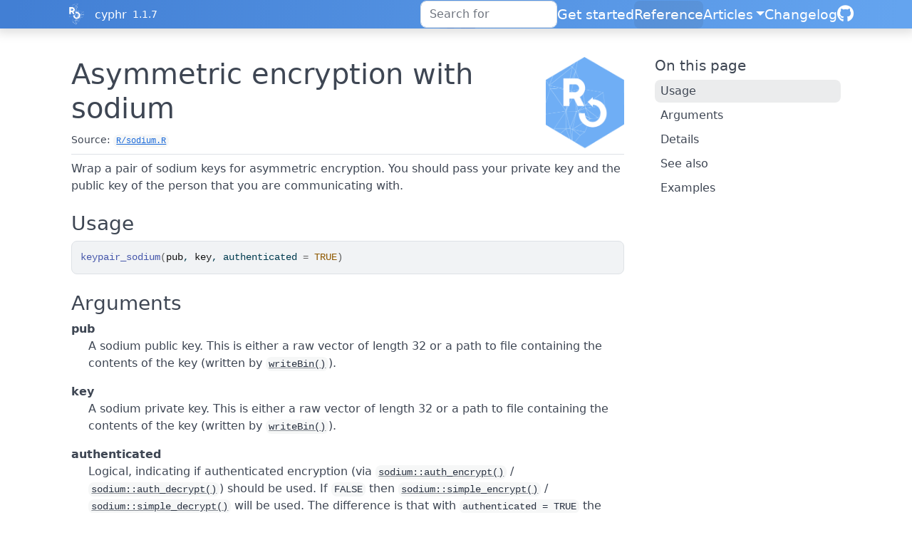

--- FILE ---
content_type: text/html; charset=utf-8
request_url: https://docs.ropensci.org/cyphr/reference/keypair_sodium.html
body_size: 3567
content:
<!DOCTYPE html>
<!-- Generated by pkgdown: do not edit by hand --><html lang="en-GB"><head><meta http-equiv="Content-Type" content="text/html; charset=UTF-8"><meta charset="utf-8"><meta http-equiv="X-UA-Compatible" content="IE=edge"><meta name="viewport" content="width=device-width, initial-scale=1, shrink-to-fit=no"><title>Asymmetric encryption with sodium — keypair_sodium • cyphr</title><!-- rOpenSci favicons --><link rel="icon" type="image/png" sizes="16x16" href="/favicon-16x16.png"><link rel="icon" type="image/png" sizes="32x32" href="/favicon-32x32.png"><link rel="apple-touch-icon" type="image/png" sizes="180x180" href="/apple-touch-icon.png"><script src="../deps/jquery-3.6.0/jquery-3.6.0.min.js"></script><meta name="viewport" content="width=device-width, initial-scale=1, shrink-to-fit=no"><link href="../deps/bootstrap-5.3.1/bootstrap.min.css" rel="stylesheet"><script src="../deps/bootstrap-5.3.1/bootstrap.bundle.min.js"></script><link href="../deps/font-awesome-6.5.2/css/all.min.css" rel="stylesheet"><link href="../deps/font-awesome-6.5.2/css/v4-shims.min.css" rel="stylesheet"><script src="../deps/headroom-0.11.0/headroom.min.js"></script><script src="../deps/headroom-0.11.0/jQuery.headroom.min.js"></script><script src="../deps/bootstrap-toc-1.0.1/bootstrap-toc.min.js"></script><script src="../deps/clipboard.js-2.0.11/clipboard.min.js"></script><script src="../deps/search-1.0.0/autocomplete.jquery.min.js"></script><script src="../deps/search-1.0.0/fuse.min.js"></script><script src="../deps/search-1.0.0/mark.min.js"></script><!-- pkgdown --><script src="../pkgdown.js"></script><meta property="og:title" content="Asymmetric encryption with sodium — keypair_sodium"><meta name="description" content="Wrap a pair of sodium keys for asymmetric encryption.  You should
pass your private key and the public key of the person that you
are communicating with."><meta property="og:description" content="Wrap a pair of sodium keys for asymmetric encryption.  You should
pass your private key and the public key of the person that you
are communicating with."><meta property="og:image" content="https://docs.ropensci.org/cyphr/logo.png"><link rel="stylesheet" type="text/css" href="https://cdn.jsdelivr.net/gh/orestbida/cookieconsent@v3.0.0/dist/cookieconsent.css"><script src="https://cdn.jsdelivr.net/gh/orestbida/cookieconsent@v3.0.0/dist/cookieconsent.umd.js" data-cfasync="false"></script><script src="https://ropensci.org/scripts/matomo.js"></script><noscript><p><img src="https://ropensci.matomo.cloud/matomo.php?idsite=1&amp;rec=1" style="border:0;" alt=""></p></noscript></head><body>
    <a href="#main" class="visually-hidden-focusable">Skip to contents</a>


    <nav class="navbar navbar-expand-lg fixed-top bg-light" data-bs-theme="light" aria-label="Site navigation"><div class="container">
    <a href="https://ropensci.org" class="external-link"><img src="https://ropensci.org/img/icon_short_white.svg" id="hexlogo" alt="rOpenSci"></a>
    <a class="navbar-brand me-2" href="../index.html">cyphr</a>

    <small class="nav-text text-muted me-auto" data-bs-toggle="tooltip" data-bs-placement="bottom" title="Released version">1.1.7</small>


    <button class="navbar-toggler" type="button" data-bs-toggle="collapse" data-bs-target="#navbar" aria-controls="navbar" aria-expanded="false" aria-label="Toggle navigation">
      <span class="navbar-toggler-icon"></span>
    </button>

    <div id="navbar" class="collapse navbar-collapse ms-3">
      <ul class="navbar-nav me-auto"></ul><ul class="navbar-nav"><li class="nav-item"><form class="form-inline" role="search">
 <input class="form-control" type="search" name="search-input" id="search-input" autocomplete="off" aria-label="Search site" placeholder="Search for" data-search-index="../search.json"></form></li>
<li class="nav-item"><a class="nav-link" href="../articles/cyphr.html">Get started</a></li>
<li class="active nav-item"><a class="nav-link" href="../reference/index.html">Reference</a></li>
<li class="nav-item dropdown">
  <button class="nav-link dropdown-toggle" type="button" id="dropdown-articles" data-bs-toggle="dropdown" aria-expanded="false" aria-haspopup="true">Articles</button>
  <ul class="dropdown-menu dropdown-menu-end" aria-labelledby="dropdown-articles"><li><a class="dropdown-item" href="../articles/data.html">Data Encryption</a></li>
  </ul></li>
<li class="nav-item"><a class="nav-link" href="../news/index.html">Changelog</a></li>
<li class="nav-item"><a class="external-link nav-link" href="https://github.com/ropensci/cyphr/" aria-label="GitHub"><span class="fa fab fa-github fa-lg"></span></a></li>
      </ul></div>


  </div>
</nav><div class="container template-reference-topic">
<div class="row">
  <main id="main" class="col-md-9"><div class="page-header">
      <img src="../logo.png" class="logo" alt=""><h1>Asymmetric encryption with sodium</h1>
      <small class="dont-index">Source: <a href="https://github.com/ropensci/cyphr/blob/HEAD/R/sodium.R" class="external-link"><code>R/sodium.R</code></a></small>
      <div class="d-none name"><code>keypair_sodium.Rd</code></div>
    </div>

    <div class="ref-description section level2">
    <p>Wrap a pair of sodium keys for asymmetric encryption.  You should
pass your private key and the public key of the person that you
are communicating with.</p>
    </div>

    <div class="section level2">
    <h2 id="ref-usage">Usage<a class="anchor" aria-label="anchor" href="#ref-usage"></a></h2>
    <div class="sourceCode"><pre class="sourceCode r"><code><span><span class="fu">keypair_sodium</span><span class="op">(</span><span class="va">pub</span>, <span class="va">key</span>, authenticated <span class="op">=</span> <span class="cn">TRUE</span><span class="op">)</span></span></code></pre></div>
    </div>

    <div class="section level2">
    <h2 id="arguments">Arguments<a class="anchor" aria-label="anchor" href="#arguments"></a></h2>


<dl><dt id="arg-pub">pub<a class="anchor" aria-label="anchor" href="#arg-pub"></a></dt>
<dd><p>A sodium public key.  This is either a raw vector of
length 32 or a path to file containing the contents of the key
(written by <code><a href="https://rdrr.io/r/base/readBin.html" class="external-link">writeBin()</a></code>).</p></dd>


<dt id="arg-key">key<a class="anchor" aria-label="anchor" href="#arg-key"></a></dt>
<dd><p>A sodium private key.  This is either a raw vector of
length 32 or a path to file containing the contents of the key
(written by <code><a href="https://rdrr.io/r/base/readBin.html" class="external-link">writeBin()</a></code>).</p></dd>


<dt id="arg-authenticated">authenticated<a class="anchor" aria-label="anchor" href="#arg-authenticated"></a></dt>
<dd><p>Logical, indicating if authenticated
encryption (via <code><a href="https://docs.ropensci.org/sodium/reference/messaging.html" class="external-link">sodium::auth_encrypt()</a></code> /
<code><a href="https://docs.ropensci.org/sodium/reference/messaging.html" class="external-link">sodium::auth_decrypt()</a></code>) should be used.  If <code>FALSE</code>
then <code><a href="https://docs.ropensci.org/sodium/reference/simple.html" class="external-link">sodium::simple_encrypt()</a></code> /
<code><a href="https://docs.ropensci.org/sodium/reference/simple.html" class="external-link">sodium::simple_decrypt()</a></code> will be used.  The difference is
that with <code>authenticated = TRUE</code> the message is signed with
your private key so that tampering with the message will be
detected.</p></dd>

</dl></div>
    <div class="section level2">
    <h2 id="details">Details<a class="anchor" aria-label="anchor" href="#details"></a></h2>
    <p><em>NOTE</em>: the order here (pub, key) is very important; if the
wrong order is used you cannot decrypt things.  Unfortunately
because sodium keys are just byte sequences there is nothing to
distinguish the public and private keys so this is a pretty easy
mistake to make.</p>
    </div>
    <div class="section level2">
    <h2 id="see-also">See also<a class="anchor" aria-label="anchor" href="#see-also"></a></h2>
    <div class="dont-index"><p><code><a href="keypair_openssl.html">keypair_openssl()</a></code> for a similar function using
openssl keypairs</p></div>
    </div>

    <div class="section level2">
    <h2 id="ref-examples">Examples<a class="anchor" aria-label="anchor" href="#ref-examples"></a></h2>
    <div class="sourceCode"><pre class="sourceCode r"><code><span class="r-in"><span></span></span>
<span class="r-in"><span><span class="co"># Generate two keypairs, one for Alice, and one for Bob</span></span></span>
<span class="r-in"><span><span class="va">key_alice</span> <span class="op">&lt;-</span> <span class="fu">sodium</span><span class="fu">::</span><span class="fu"><a href="https://docs.ropensci.org/sodium/reference/keygen.html" class="external-link">keygen</a></span><span class="op">(</span><span class="op">)</span></span></span>
<span class="r-in"><span><span class="va">pub_alice</span> <span class="op">&lt;-</span> <span class="fu">sodium</span><span class="fu">::</span><span class="fu"><a href="https://docs.ropensci.org/sodium/reference/keygen.html" class="external-link">pubkey</a></span><span class="op">(</span><span class="va">key_alice</span><span class="op">)</span></span></span>
<span class="r-in"><span><span class="va">key_bob</span> <span class="op">&lt;-</span> <span class="fu">sodium</span><span class="fu">::</span><span class="fu"><a href="https://docs.ropensci.org/sodium/reference/keygen.html" class="external-link">keygen</a></span><span class="op">(</span><span class="op">)</span></span></span>
<span class="r-in"><span><span class="va">pub_bob</span> <span class="op">&lt;-</span> <span class="fu">sodium</span><span class="fu">::</span><span class="fu"><a href="https://docs.ropensci.org/sodium/reference/keygen.html" class="external-link">pubkey</a></span><span class="op">(</span><span class="va">key_bob</span><span class="op">)</span></span></span>
<span class="r-in"><span></span></span>
<span class="r-in"><span><span class="co"># Alice wants to send Bob a message so she creates a key pair with</span></span></span>
<span class="r-in"><span><span class="co"># her private key and bob's public key (she does not have bob's</span></span></span>
<span class="r-in"><span><span class="co"># private key).</span></span></span>
<span class="r-in"><span><span class="va">pair_alice</span> <span class="op">&lt;-</span> <span class="fu">cyphr</span><span class="fu">::</span><span class="fu">keypair_sodium</span><span class="op">(</span>pub <span class="op">=</span> <span class="va">pub_bob</span>, key <span class="op">=</span> <span class="va">key_alice</span><span class="op">)</span></span></span>
<span class="r-in"><span></span></span>
<span class="r-in"><span><span class="co"># She can then encrypt a secret message:</span></span></span>
<span class="r-in"><span><span class="va">secret</span> <span class="op">&lt;-</span> <span class="fu">cyphr</span><span class="fu">::</span><span class="fu"><a href="encrypt_data.html">encrypt_string</a></span><span class="op">(</span><span class="st">"hi bob"</span>, <span class="va">pair_alice</span><span class="op">)</span></span></span>
<span class="r-in"><span><span class="va">secret</span></span></span>
<span class="r-out co"><span class="r-pr">#&gt;</span>  [1] 35 d9 b1 eb 2a 07 eb f6 20 b9 44 cf 0c fb 65 ae c8 59 93 06 ac 3b aa 78 99</span>
<span class="r-out co"><span class="r-pr">#&gt;</span> [26] 20 d7 8a e2 0c 31 7e 2d 0f 5a 3d 70 0d 80 5d 1a 37 1b e0 a5 40</span>
<span class="r-in"><span></span></span>
<span class="r-in"><span><span class="co"># Bob wants to read the message so he creates a key pair using</span></span></span>
<span class="r-in"><span><span class="co"># Alice's public key and his private key:</span></span></span>
<span class="r-in"><span><span class="va">pair_bob</span> <span class="op">&lt;-</span> <span class="fu">cyphr</span><span class="fu">::</span><span class="fu">keypair_sodium</span><span class="op">(</span>pub <span class="op">=</span> <span class="va">pub_alice</span>, key <span class="op">=</span> <span class="va">key_bob</span><span class="op">)</span></span></span>
<span class="r-in"><span></span></span>
<span class="r-in"><span><span class="fu">cyphr</span><span class="fu">::</span><span class="fu"><a href="encrypt_data.html">decrypt_string</a></span><span class="op">(</span><span class="va">secret</span>, <span class="va">pair_bob</span><span class="op">)</span></span></span>
<span class="r-out co"><span class="r-pr">#&gt;</span> [1] "hi bob"</span>
</code></pre></div>
    </div>
  </main><aside class="col-md-3"><nav id="toc" aria-label="Table of contents"><h2>On this page</h2>
    </nav></aside></div>


    <footer><!-- begin footer --><div class="footer">
    <div class="container">
        <div class="row start top-4 bottom-8">
            <div class="col-2"> <img id="footerlogo" src="https://ropensci.org/img/icon_short_white.svg"></div>
            <div class="col-10">
                <div class="row">
                    <div class="col-md-4 col-xs-6">
                        <a href="https://github.com/ropensci" target="_blank" class="external-link"><div class="icon fab fa-github"></div></a>
                        <a href="https://github.com/ropenscilabs" target="_blank" class="external-link"><div class="icon fa fa-flask"></div></a>
                        <a href="https://hachyderm.io/@ropensci" target="_blank" class="external-link"><div class="icon fab fa-mastodon"></div></a>
                        <a href="https://vimeo.com/ropensci" target="_blank" class="external-link"><div class="icon fab fa-vimeo"></div></a>
                    </div>
                </div>
                <div class="row top-4">
                    <div class="col-md-2 col-sm-4">
                        <ul><h5 class="bottom-2">About</h5>
                            <li><a href="https://ropensci.org/about" class="external-link">About rOpenSci</a></li>
                            <li><a href="https://ropensci.org/software-review" class="external-link">Software Review</a></li>
                            <li><a href="https://ropensci.org/about#team" class="external-link">Our Team</a></li>
                            <li><a href="https://ropensci.org/careers" class="external-link">Jobs</a></li>
                            <li><a href="https://ropensci.org/donate" class="external-link">Donate</a></li>
                            <li><a href="https://ropensci.org/contact" class="external-link">Contact Us</a></li>
                        </ul></div>
                    <div class="col-md-3 col-sm-4">
                        <ul><h5 class="bottom-2">Community</h5>
                            <li><a href="https://ropensci.org/community/" class="external-link">Our Community</a></li>
                            <li><a href="https://ropensci.org/commcalls/" class="external-link">Community calls</a></li>
                            <li><a href="https://ropensci.org/events/" class="external-link">Events</a></li>
                            <li><a href="https://discuss.ropensci.org/" class="external-link">Join the Discussion</a></li>
                            <li><a href="https://ropensci.org/code-of-conduct" class="external-link">Code of conduct</a></li>
                        </ul></div>
                    <div class="col-md-2 col-sm-4">
                        <ul><h5 class="bottom-2">Resources</h5>
                            <li><a href="https://ropensci.org/packages/" class="external-link">Packages</a></li>
                            <li><a href="https://ropensci.org/usecases/" class="external-link">Use Cases</a></li>
                            <li><a href="https://ropensci.org/talks-papers/" class="external-link">Talks &amp; Publications</a></li>
                            <li><a href="https://docs.ropensci.org/" class="external-link">Documentation</a></li>
                            <li><a href="https://ropensci.org/news/" class="external-link">Newsletter</a></li>
                            <li><a href="https://ropensci.org/how-to-cite-ropensci/" class="external-link">Cite rOpenSci</a></li>
                        </ul></div>
                    <div class="col-md-4 col-xs-12">
                        <h5 class="bottom-2"></h5>

                        <p>rOpenSci is a fiscally sponsored project of <a href="http://numfocus.org" class="external-link">NumFOCUS</a>.</p>

                    </div>
                </div>
            </div>
        </div>
    </div>
</div>
<!-- / end footer -->


    </footer></div>





  </body></html>



--- FILE ---
content_type: image/svg+xml
request_url: https://ropensci.org/images/svg/footer-cube.svg
body_size: 94
content:
<svg width="908" height="523" viewBox="0 0 908 523" fill="none" xmlns="http://www.w3.org/2000/svg">
<path fill-rule="evenodd" clip-rule="evenodd" d="M416.489 497.741L378.974 627.426L518.982 592.677L556.498 462.992L416.489 497.741Z" fill="#4A85D6"/>
<path fill-rule="evenodd" clip-rule="evenodd" d="M556.498 462.992L658.991 557.928L621.476 687.613L518.983 592.677L556.498 462.992Z" fill="#457BCD"/>
<path fill-rule="evenodd" clip-rule="evenodd" d="M556.498 462.992L658.992 557.928L799 523.179L696.507 428.243L556.498 462.992Z" fill="#447ED3"/>
<path fill-rule="evenodd" clip-rule="evenodd" d="M594.014 333.307L556.498 462.992L696.507 428.243L734.022 298.558L594.014 333.307Z" fill="#4A85D6"/>
<path fill-rule="evenodd" clip-rule="evenodd" d="M734.022 298.558L836.515 393.494L799 523.179L696.507 428.243L734.022 298.558Z" fill="#457BCD"/>
<path fill-rule="evenodd" clip-rule="evenodd" d="M136.472 567.238L238.965 662.174L378.974 627.425L276.481 532.489L136.472 567.238Z" fill="#447ED3"/>
<path fill-rule="evenodd" clip-rule="evenodd" d="M173.987 437.554L136.471 567.239L276.48 532.49L313.995 402.805L173.987 437.554Z" fill="#4A85D6"/>
<path fill-rule="evenodd" clip-rule="evenodd" d="M313.995 402.806L416.489 497.742L378.974 627.426L276.48 532.491L313.995 402.806Z" fill="#457BCD"/>
<path fill-rule="evenodd" clip-rule="evenodd" d="M313.996 402.806L416.489 497.742L556.498 462.993L454.004 368.057L313.996 402.806Z" fill="#447ED3"/>
<path fill-rule="evenodd" clip-rule="evenodd" d="M351.511 273.12L313.996 402.805L454.004 368.056L491.52 238.371L351.511 273.12Z" fill="#4A85D6"/>
<path fill-rule="evenodd" clip-rule="evenodd" d="M491.519 238.371L594.013 333.307L556.498 462.992L454.004 368.056L491.519 238.371Z" fill="#457BCD"/>
<path fill-rule="evenodd" clip-rule="evenodd" d="M491.52 238.371L594.013 333.307L734.022 298.558L631.528 203.622L491.52 238.371Z" fill="#447ED3"/>
<path fill-rule="evenodd" clip-rule="evenodd" d="M529.035 108.687L491.52 238.372L631.528 203.623L669.044 73.938L529.035 108.687Z" fill="#4A85D6"/>
<path fill-rule="evenodd" clip-rule="evenodd" d="M669.044 73.938L771.537 168.874L734.022 298.559L631.529 203.623L669.044 73.938Z" fill="#457BCD"/>
<path fill-rule="evenodd" clip-rule="evenodd" d="M71.4931 342.619L173.987 437.555L313.995 402.806L211.502 307.87L71.4931 342.619Z" fill="#447ED3"/>
<path fill-rule="evenodd" clip-rule="evenodd" d="M109.009 212.933L71.4933 342.618L211.502 307.869L249.017 178.184L109.009 212.933Z" fill="#4A85D6"/>
<path fill-rule="evenodd" clip-rule="evenodd" d="M249.017 178.184L351.511 273.12L313.996 402.805L211.502 307.869L249.017 178.184Z" fill="#457BCD"/>
<path fill-rule="evenodd" clip-rule="evenodd" d="M249.018 178.184L351.511 273.12L491.52 238.371L389.026 143.436L249.018 178.184Z" fill="#447ED3"/>
<path fill-rule="evenodd" clip-rule="evenodd" d="M286.532 48.4996L249.017 178.185L389.026 143.436L426.541 13.7507L286.532 48.4996Z" fill="#4A85D6"/>
<path fill-rule="evenodd" clip-rule="evenodd" d="M426.541 13.7505L529.034 108.686L491.519 238.371L389.026 143.435L426.541 13.7505Z" fill="#457BCD"/>
</svg>
